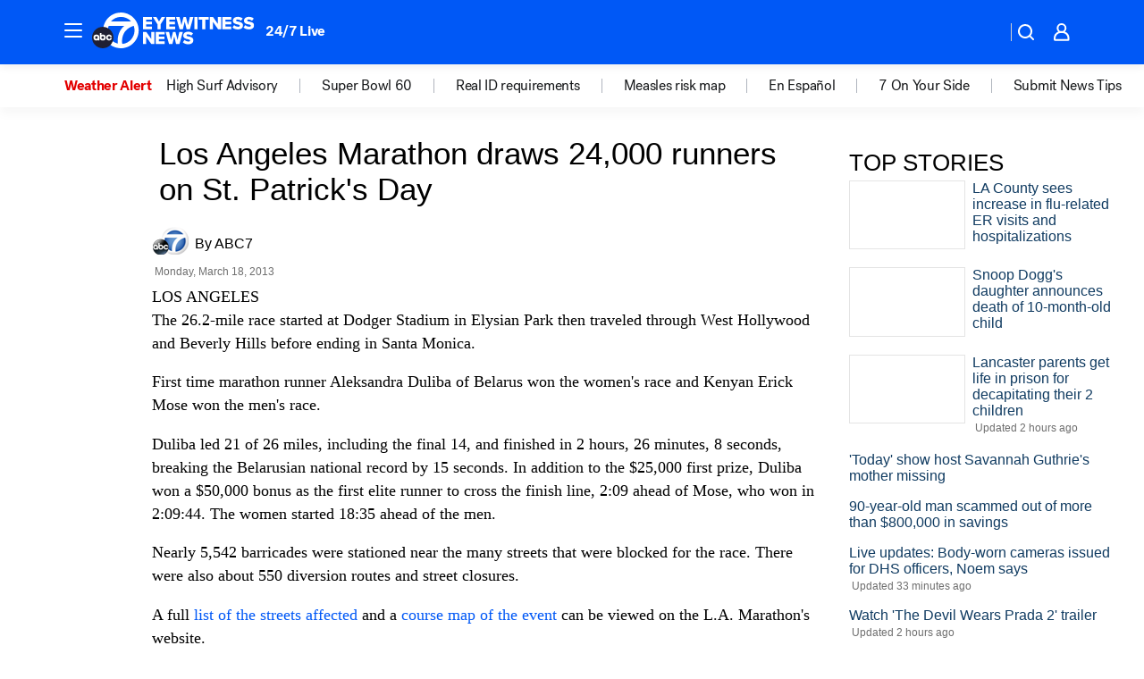

--- FILE ---
content_type: application/javascript
request_url: https://prod.gatekeeper.us-abc.symphony.edgedatg.go.com/vp2/ws/utils/2021/geo/video/geolocation/201/001/gt/-1.jsonp
body_size: 1067
content:
{"ver":"2021","device":"001","brand":"201","xmlns":"https://abc.go.com/vp2/ws/xmlns","user":{"allowed":true,"ip":"3.18.109.99","proxy":"hosting","bandwidth":"broadband","zipcode":"43230","city":"columbus","state":"oh","country":"usa","isp":"amazon technologies inc.","distributionChannel":"2","org":"amazon technologies inc.","useragent":"Mozilla/5.0 (Macintosh; Intel Mac OS X 10_15_7) AppleWebKit/537.36 (KHTML, like Gecko) Chrome/131.0.0.0 Safari/537.36; ClaudeBot/1.0; +claudebot@anthropic.com)","time":"Mon, 2 Feb 2026 17:30:37 -0500","xff":{"ip":"3.18.109.99, 18.68.21.76, 172.18.47.116"},"id":"BF14824A-B8F6-46AB-8307-AD780E828237"},"affiliates":{"affiliate":[{"name":"WSYX","logo":"https://cdn1.edgedatg.com/aws/v2/abc/Live/video/13877091/1ba6f58005365daed202fccf8ab4df07/284x160-Q75_1ba6f58005365daed202fccf8ab4df07.png","dma":"COLUMBUS, OH","rank":"34","id":"WSYX","event":{"url":{"callback":"event_flat_file","value":"https://liveeventsfeed.abc.go.com/wsyx.json"},"refresh":{"unit":"second","value":"300"}}}],"count":1},"server":{"time":"Mon, 2 Feb 2026 22:30:37 +0000"}}